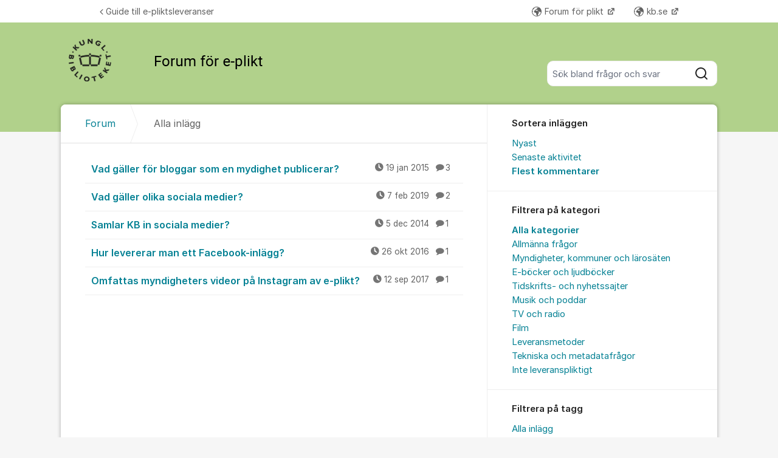

--- FILE ---
content_type: text/html; charset=utf-8
request_url: https://kundo.se/org/kb-eplikt/posts/?filters=tag%3Asociala+medier,sort%3Acomments
body_size: 10955
content:
<!DOCTYPE html>


<!--[if IE 9]>         <html class="no-js lt-ie10" lang="sv"> <![endif]-->
<!--[if gt IE 9]><!--> <html class="no-js " lang="sv"> <!--<![endif]-->
  <head>
    <meta charset="utf-8">
    <title>
  Alla inlägg - Forum för e-plikt - Kungliga biblioteket
</title>
    <meta name="viewport" content="width=device-width, initial-scale=1, shrink-to-fit=no">

    
      
    

    
  <link rel="canonical" href="https://kundo.se/org/kb-eplikt/posts/">


    
      <link rel="icon" href="/site_media/logo/favicon_g75kHtj.ico" type="image/x-icon">
    

    



  
<style>
  @font-face {
    font-family: "fontawesome";
    src:
    url(https://static.kundo.se/static/fonts/platform/fontawesome/fontawesome.4cad5fdcfa39.ttf) format("truetype"),
    url(https://static.kundo.se/static/fonts/platform/fontawesome/fontawesome.5009ab7e6a14.woff) format("woff"),
    url(https://static.kundo.se/static/fonts/platform/fontawesome/fontawesome.28e5db2ea709.svg#fontawesome) format("svg");
    font-weight: normal;
    font-style: normal
  }
  
</style>





<link rel="stylesheet" href="https://static.kundo.se/static/css/bundles/platform/platform.0680d0407304.css">
<link rel="stylesheet" href="https://static.kundo.se/static/css/bundles/text_editor/text-editor.acda0a0df806.css">



<link rel="stylesheet" href="https://static.kundo.se/static/css/bundles/forum/forum.afe35b007115.css">


  <link rel="stylesheet" href="https://static.kundo.se/org/kb-eplikt/custom.css?with_media&amp;version=-728760278374018469&amp;toplist=1">


    

    <script>
      var html = document.querySelector('html');
      html.classList.remove('no-js');
      html.classList.add('js');
    </script>

    
    <script>
      /*
       in-viewport v0.4.1 | github.com/vvo/in-viewport#license
       lazyload v2.1.1 | github.com/vvo/lazyload#license
      */
      (function(e,g){function h(b,a,c){b.attachEvent?b.attachEvent("on"+a,c):b.addEventListener(a,c,!1)}function s(b){var a;return function(){var c=this,d=arguments;clearTimeout(a);a=setTimeout(function(){a=null;b.apply(c,d)},15)}}function t(b){function a(a,k,e){if(!d(g.documentElement,a)||!d(g.documentElement,b))return e?setTimeout(c(a,k,e),0):!1;var f=a.getBoundingClientRect(),l=b.getBoundingClientRect(),h=f.left,n=f.top,p=k,q=k;b===g.body?(p+=g.documentElement.clientWidth,q+=g.documentElement.clientHeight,
        l={bottom:b.scrollHeight,top:0,left:0,right:b.scrollWidth}):(h-=l.left,n-=l.top,p+=b.clientWidth,q+=b.clientHeight);if(!(f.right<l.left||f.left>l.right||f.bottom<l.top||f.top>l.bottom)&&n<=q&&h<=p)if(e)r.splice(m.call(r,a),1),e(a);else return!0;else if(e)setTimeout(c(a,k,e),0);else return!1}function c(b,e,d){-1===m.call(r,b)&&r.push(b);return function(){k.push(function(){a(b,e,d)})}}var k=[],r=[],u=b===g.body?e:b,n=s(function(){for(var a;a=k.shift();)a()});h(u,"scroll",n);u===e&&h(e,"resize",n);"function"===
          typeof window.MutationObserver&&f(r,b,n);return{b:b,a:a}}function m(b){for(var a=this.length;a--&&this[a]!==b;);return a}function f(b,a,c){function e(a){return-1!==m.call(b,a)}function d(a){return 0<g.call(a.addedNodes,e).length}var f=new MutationObserver(function(a){!0===a.some(d)&&setTimeout(c,0)}),g=Array.prototype.filter;f.observe(a,{childList:!0,subtree:!0})}var c=[];e.inViewport=function(b,a,e){var d=g.body;if(void 0===a||"function"===typeof a)e=a,a={};d=a.container||d;a=a.offset||0;for(var f=
            0;f<c.length;f++)if(c[f].b===d)return c[f].a(b,a,e);return c[c.push(t(d))-1].a(b,a,e)};var d=document.documentElement.compareDocumentPosition?function(b,a){return!!(b.compareDocumentPosition(a)&16)}:document.documentElement.contains?function(b,a){return b!==a&&(b.contains?b.contains(a):!1)}:function(b,a){for(;a=a.parentNode;)if(a===b)return!0;return!1}})(window,document);
      (function(e){function g(c){-1===m.call(f,c)&&f.push(c)}function h(c){function d(a){var d;if(d="function"===typeof c.src?c.src(a):a.getAttribute(c.src))a.src=d;a["data-lzled"]=!0;b[m.call(b,a)]=null}if(1<arguments.length)return inViewport.apply(void 0,arguments);c=t(c||{});"string"===typeof c.src&&g(c.src);var b=[];return function(a){a.onload=null;a.removeAttribute("onload");-1===m.call(b,a)&&inViewport(a,c,d)}}function s(c){c="HTML"+c+"Element";if(!1!==c in e){var d=e[c].prototype.getAttribute;e[c].prototype.getAttribute=
        function(b){if("src"===b){for(var a,c=0,e=f.length;c<e&&!(a=d.call(this,f[c]));c++);return a||d.call(this,b)}return d.call(this,b)}}}function t(c){var d={offset:333,src:"data-src",container:!1},b;for(b in d)void 0===c[b]&&(c[b]=d[b]);return c}function m(c){for(var d=this.length;d--&&this[d]!==c;);return d}var f=["data-src"];e.lazyload=h;e.lzld=h();s("Image");s("IFrame")})(window,document);
    </script>

    

    
  


    
      
    

  </head>

  
    
  

  <body
    class="kundo-forum sv"
    
    data-csrftoken="WDDSfwx1D1spCjCrShtqmSIsXvL3XQHfbkfrGde406Jd9Vos2Z2CVThBlyrH9NKX"
    data-react-init=""
    data-editor-version="4"
    data-is-staff="false"
  >

    
    <a href="#content" class="skip-link visuallyhidden visuallyhidden--focusable">Hoppa till innehåll</a>
  
  




  





  <div class="tw-app">
    

    <div class="tw-app-body">
      

      <div class="tw-app-content">
        <div class="tw-app-scroll">
          <div class="tw-flex tw-flex-col tw-gap-0.5 *:tw-w-full">
            

            
          </div>

          
  <header class="header" aria-description="Välkommen med frågor om e-plikt, pliktleverans av elektroniskt material. Kom igång med e-pliktsleveranser">
    <div id="header" class="header__header">
      <div class="wrapper-inner">
        <a href="/org/kb-eplikt/" rel="home">
          
          
            
            <picture>
              <source srcset="https://kundo-web-uploaded-files-prod.s3.amazonaws.com/logo/EFJIGZWLV0M4.png?AWSAccessKeyId=AKIAJNMVIWHN72K2GIEA&amp;Signature=ElBoYCdBC4QQKsIgrIhMgR8KeOw%3D&amp;Expires=1769552917" media="(max-width: 599px)">
              <img src="https://kundo-web-uploaded-files-prod.s3.amazonaws.com/logo/EFJIGZWLV0M4.png?AWSAccessKeyId=AKIAJNMVIWHN72K2GIEA&amp;Signature=ElBoYCdBC4QQKsIgrIhMgR8KeOw%3D&amp;Expires=1769552917" alt="Kungliga biblioteket" class="logo">
            </picture>
            
          
        </a>
        
          <form class="search-form top" action="/org/kb-eplikt/search/" role="search">
            <label class="visuallyhidden" for="main-search">Sök bland alla inlägg</label>
            <div class="field-wrapper">
              
              <input
                type="search"
                name="q"
                id="main-search"
                autocomplete="off"
                class="fn-autocomplete fn-search-box-field fn-autocomplete--minimal"
                placeholder="Sök bland frågor och svar"
                
                data-result-container="fn-search-box-autocomplete-result"
                aria-owns="fn-search-box-autocomplete-result"
                aria-haspopup="true"
                data-search-min-length="1"
                data-max-results="5"
                accesskey="4"
              >

              <button type="submit">
                <span class="visuallyhidden">Sök</span>
                <svg width="24" height="24" viewBox="0 0 24 24" xmlns="http://www.w3.org/2000/svg" aria-hidden="true">
  <path fill-rule="evenodd" clip-rule="evenodd" d="M4 11C4 7.13401 7.13401 4 11 4C14.866 4 18 7.13401 18 11C18 14.866 14.866 18 11 18C7.13401 18 4 14.866 4 11ZM11 2C6.02944 2 2 6.02944 2 11C2 15.9706 6.02944 20 11 20C13.125 20 15.078 19.2635 16.6177 18.0319L20.2929 21.7071C20.6834 22.0976 21.3166 22.0976 21.7071 21.7071C22.0976 21.3166 22.0976 20.6834 21.7071 20.2929L18.0319 16.6177C19.2635 15.078 20 13.125 20 11C20 6.02944 15.9706 2 11 2Z" fill="currentColor"/>
</svg>

              </button>
            </div>

            <div id="fn-search-box-autocomplete-result"
                 class="search-box-autocomplete-result search-box-autocomplete-result--minimal">
              <div class="content content--minimal">
                <ul class="list-unstyled"></ul>
                <a href="#" class="fn-autocomplete-more autocomplete-result-link">
                  <p class="search-box-autocomplete-result__link-text">
                    <span><svg width="24" height="24" viewBox="0 0 24 24" fill="none" xmlns="http://www.w3.org/2000/svg" aria-hidden="true">
  <path fill-rule="evenodd" clip-rule="evenodd" d="M9.29289 16.7071C8.90237 16.3166 8.90237 15.6834 9.29289 15.2929L12.5858 12L9.29289 8.70711C8.90237 8.31658 8.90237 7.68342 9.29289 7.29289C9.68342 6.90237 10.3166 6.90237 10.7071 7.29289L14.7071 11.2929C15.0976 11.6834 15.0976 12.3166 14.7071 12.7071L10.7071 16.7071C10.3166 17.0976 9.68342 17.0976 9.29289 16.7071Z" fill="currentColor"/>
</svg>
</span>
                    <span>Fler liknande inlägg</span>
                  </p>
                </a>
              </div>
            </div>

          </form>
        
      </div>
    </div>
    
      

  
    <nav class="toplist header__toplist">
      <div class="container toplist__content">

        <div class="toplist__website">
          
            <a href="https://www.kb.se/insamling-och-pliktleverans/e-plikt---steg-for-steg.html" class="toplist__website-link"><span class="f-icon-angle-left toplist__link-icon"></span> Guide till e-pliktsleveranser</a>
          
        </div>

        
          <div class="toplist__support-links">
            <span class="toplist__support-links-helper"></span>

            
              <a href="https://kundo.se/org/kb-pliktforum/"  target="_blank" rel="noopener noreferrer"  class="toplist__support-link">
              <span class="f-icon-earth webpage toplist__link-icon"></span> Forum för plikt
              </a>
            
              <a href="https://www.kb.se/"  target="_blank" rel="noopener noreferrer"  class="toplist__support-link">
              <span class="f-icon-earth webpage toplist__link-icon"></span> kb.se
              </a>
            

            <button class="toplist__more-support-links-button fn-toplist__more-support-links-toggler" aria-haspopup="true" aria-expanded="false" aria-controls="overflowed-support-links" aria-hidden="true" tabindex="-1">
              <span class="toplist__more-support-links-button-dot"></span>
              <span class="toplist__more-support-links-button-dot"></span>
              <span class="toplist__more-support-links-button-dot"></span>
              <span class="visuallyhidden">Fler supportlänkar</span>
            </button>
          </div>
        

      </div>
      
        <div class="container">
          <div class="toplist__overflowed-support-links-wrapper">
            <div class="toplist__overflowed-support-links" id="overflowed-support-links" hidden></div>
          </div>
        </div>
      
    </nav>
  


    
  </header>


          <div id="content">
            <div class="shadow-wrapper wrapper-inner fn-stickem-container">
              <div class="content-plate">
                
  <main class="column-main">
    <div class="inner">
      
        <div class="position-relative">
          
          <nav role="navigation" aria-label="Länkstig">
            <ol aria-label="Länkstig" class="breadcrumb" itemscope itemtype="https://schema.org/BreadcrumbList">
              <li class="breadcrumb__item" itemprop="itemListElement" itemscope itemtype="https://schema.org/ListItem">
                <a title="Kungliga biblioteket" href="/org/kb-eplikt/" class="breadcrumb__item-link" itemprop="item">
                  <span class="widescreen-only" itemprop="name">Forum</span>
                  <span class="icon--house" aria-label="Forum">
                    <svg width="24" height="24" viewBox="0 0 24 24" fill="none" xmlns="http://www.w3.org/2000/svg" aria-hidden="true">
  <g id="Kind=house">
    <path id="Union" fill-rule="evenodd" clip-rule="evenodd" d="M11.2952 4.10979C11.6852 3.72235 12.3148 3.72235 12.7048 4.10979L19.7048 11.064C19.8937 11.2518 20 11.5071 20 11.7735V19C20 19.5523 19.5523 20 19 20H5C4.44772 20 4 19.5523 4 19V11.7735C4 11.5071 4.10626 11.2518 4.29522 11.064L11.2952 4.10979ZM14.1144 2.69095C12.9444 1.52864 11.0556 1.52863 9.88565 2.69095L2.88565 9.6452C2.31878 10.2084 2 10.9744 2 11.7735V19C2 20.6569 3.34315 22 5 22H19C20.6569 22 22 20.6569 22 19V11.7735C22 10.9744 21.6812 10.2084 21.1144 9.6452L14.1144 2.69095ZM10 14C10 13.4477 10.4477 13 11 13H13C13.5523 13 14 13.4477 14 14V20H16V14C16 12.3431 14.6569 11 13 11H11C9.34315 11 8 12.3431 8 14V20H10V14Z" fill="currentColor"/>
  </g>
</svg>

                  </span>
                  <meta itemprop="position" content="1" />
                </a>
              </li>
              
  <li class="breadcrumb__item" itemprop="itemListElement" itemscope itemtype="https://schema.org/ListItem" aria-current="page">
    <span itemprop="name">Alla inlägg</span>
    <meta itemprop="position" content="2" />
  </li>

            </ol>
          </nav>
        </div>
      

      
  <section role="region" class="widescreen-wrapper-box" aria-label="Alla inlägg">
    <h1 class="visuallyhidden article-heading no-whitespace">Alla inlägg</h1>

    <ul class="dialog-list dialog-list-no-heading" aria-label="Alla inlägg">
      
        
<li>
  <a href="/org/kb-eplikt/d/vad-galler-for-bloggar-som-en-mydighet-publicerar/"
     aria-label="Vad gäller för bloggar som en mydighet publicerar? "
     aria-description="3 kommentarer"
     >
    Vad gäller för bloggar som en mydighet publicerar? 

    <span class="dialog-meta">
      
        
          <time class="f-icon-clock" datetime="2015-01-19T15:47:06+01:00" title="2015-01-19 15:47">19 jan 2015</time>
        
      
      
        <span class="comment-count f-icon-comment">3</span>
      
    </span>
  </a>
</li>

      
        
<li>
  <a href="/org/kb-eplikt/d/vad-galler-olika-sociala-medier/"
     aria-label="Vad gäller olika sociala medier? "
     aria-description="2 kommentarer"
     >
    Vad gäller olika sociala medier? 

    <span class="dialog-meta">
      
        
          <time class="f-icon-clock" datetime="2019-02-07T09:23:09+01:00" title="2019-02-07 09:23">7 feb 2019</time>
        
      
      
        <span class="comment-count f-icon-comment">2</span>
      
    </span>
  </a>
</li>

      
        
<li>
  <a href="/org/kb-eplikt/d/samlar-kb-in-sociala-medier/"
     aria-label="Samlar KB in sociala medier? "
     aria-description="1 kommentar"
     >
    Samlar KB in sociala medier? 

    <span class="dialog-meta">
      
        
          <time class="f-icon-clock" datetime="2014-12-05T14:21:08+01:00" title="2014-12-05 14:21">5 dec 2014</time>
        
      
      
        <span class="comment-count f-icon-comment">1</span>
      
    </span>
  </a>
</li>

      
        
<li>
  <a href="/org/kb-eplikt/d/leverans-av-social-medier/"
     aria-label="Hur levererar man ett Facebook-inlägg? "
     aria-description="1 kommentar"
     >
    Hur levererar man ett Facebook-inlägg? 

    <span class="dialog-meta">
      
        
          <time class="f-icon-clock" datetime="2016-10-26T15:32:14+02:00" title="2016-10-26 15:32">26 okt 2016</time>
        
      
      
        <span class="comment-count f-icon-comment">1</span>
      
    </span>
  </a>
</li>

      
        
<li>
  <a href="/org/kb-eplikt/d/leveransplikt-for-filmer-pa-instagram/"
     aria-label="Omfattas myndigheters videor på Instagram av e-plikt? "
     aria-description="1 kommentar"
     >
    Omfattas myndigheters videor på Instagram av e-plikt? 

    <span class="dialog-meta">
      
        
          <time class="f-icon-clock" datetime="2017-09-12T10:24:13+02:00" title="2017-09-12 10:24">12 sep 2017</time>
        
      
      
        <span class="comment-count f-icon-comment">1</span>
      
    </span>
  </a>
</li>

      
    </ul>

    <div class="pagination-footer pagination-footer-nopadding">
      <div>
        
<div class="pagination">
  <div>
    
      
    
    
      
    
    
      
    
  </div>
</div>

      </div>
    </div>
  </section>

    </div>
  </main>
  <div id="complementary">
    <aside class="forum-aside" role="complementary" aria-labelledby="aside-title">
      <div class="flex flex-col flex-grow">
        
  
  <section class="forum-filter" role="region" aria-label="Sortera inläggen">
    <h2>Sortera inläggen</h2>
    <div>
      <ul role="menu" class="list-unstyled" aria-label="Sortera inläggen">
        
          
            <li role="none">
              <a role="menuitem" href="?filters=tag%3Asociala+medier" >
                Nyast
              </a>
            </li>
          
        
          
            <li role="none">
              <a role="menuitem" href="?filters=sort%3Alast_activity,tag%3Asociala+medier" >
                Senaste aktivitet
              </a>
            </li>
          
        
          
            <li role="none">
              <a role="menuitem" href="?filters=sort%3Acomments,tag%3Asociala+medier" class="selected" aria-current="page">
                Flest kommentarer
              </a>
            </li>
          
        
          
        
          
        
          
        
      </ul>
    </div>
  </section>

  <section class="forum-filter" role="region" aria-label="Filtrera på kategori">
    <h2>Filtrera på kategori</h2>
    <div>
      <ul role="menu" class="list-unstyled" aria-label="Filtrera på kategori">
        
          
            <li role="none">
              <a role="menuitem" href="?filters=tag%3Asociala+medier,sort%3Acomments" class="selected" aria-current="page">
                Alla kategorier
              </a>
            </li>
          
        
          
            <li role="none">
              <a role="menuitem" href="?filters=category%3Ainformerar,tag%3Asociala+medier,sort%3Acomments" >
                Allmänna frågor
              </a>
            </li>
          
        
          
            <li role="none">
              <a role="menuitem" href="?filters=category%3Aquestions,tag%3Asociala+medier,sort%3Acomments" >
                Myndigheter, kommuner och lärosäten
              </a>
            </li>
          
        
          
            <li role="none">
              <a role="menuitem" href="?filters=category%3Asuggestions,tag%3Asociala+medier,sort%3Acomments" >
                E-böcker och ljudböcker
              </a>
            </li>
          
        
          
            <li role="none">
              <a role="menuitem" href="?filters=category%3Aproblems,tag%3Asociala+medier,sort%3Acomments" >
                Tidskrifts- och nyhetssajter
              </a>
            </li>
          
        
          
            <li role="none">
              <a role="menuitem" href="?filters=category%3Apraise,tag%3Asociala+medier,sort%3Acomments" >
                Musik och poddar
              </a>
            </li>
          
        
          
            <li role="none">
              <a role="menuitem" href="?filters=category%3Aerror_upload,tag%3Asociala+medier,sort%3Acomments" >
                TV och radio
              </a>
            </li>
          
        
          
            <li role="none">
              <a role="menuitem" href="?filters=category%3Aerror_libris,tag%3Asociala+medier,sort%3Acomments" >
                Film
              </a>
            </li>
          
        
          
            <li role="none">
              <a role="menuitem" href="?filters=category%3Adelivery,tag%3Asociala+medier,sort%3Acomments" >
                Leveransmetoder
              </a>
            </li>
          
        
          
            <li role="none">
              <a role="menuitem" href="?filters=category%3Ateknik,tag%3Asociala+medier,sort%3Acomments" >
                Tekniska och metadatafrågor
              </a>
            </li>
          
        
          
            <li role="none">
              <a role="menuitem" href="?filters=category%3Aother,tag%3Asociala+medier,sort%3Acomments" >
                Inte leveranspliktigt
              </a>
            </li>
          
        
      </ul>
    </div>
  </section>

  <section class="forum-filter" role="region" aria-label="Filtrera på tagg">
    <h2>Filtrera på tagg</h2>
    <div>
      <ul role="menu" class="list-unstyled" aria-label="Filtrera på tagg">
        
          
            <li role="none">
              <a role="menuitem" href="?filters=sort%3Acomments" >
                Alla inlägg
              </a>
            </li>
          
        
          
            <li role="none">
              <a role="menuitem" href="?filters=tag%3A%3Anotags%3A,sort%3Acomments" >
                Inlägg utan tagg
              </a>
            </li>
          
        
          
            <li role="none">
              <a role="menuitem" href="?filters=tag%3Ados-lagen,sort%3Acomments" >
                DOS-lagen
              </a>
            </li>
          
        
          
            <li role="none">
              <a role="menuitem" href="?filters=tag%3Alibris,sort%3Acomments" >
                Libris
              </a>
            </li>
          
        
          
            <li role="none">
              <a role="menuitem" href="?filters=tag%3Arss,sort%3Acomments" >
                RSS
              </a>
            </li>
          
        
          
            <li role="none">
              <a role="menuitem" href="?filters=tag%3Auri,sort%3Acomments" >
                URI
              </a>
            </li>
          
        
          
            <li role="none">
              <a role="menuitem" href="?filters=tag%3Aurl,sort%3Acomments" >
                URL
              </a>
            </li>
          
        
          
            <li role="none">
              <a role="menuitem" href="?filters=tag%3Aaggregator,sort%3Acomments" >
                aggregator
              </a>
            </li>
          
        
          
            <li role="none">
              <a role="menuitem" href="?filters=tag%3Aanv%C3%A4ndarnamn,sort%3Acomments" >
                användarnamn
              </a>
            </li>
          
        
          
            <li role="none">
              <a role="menuitem" href="?filters=tag%3Aappar,sort%3Acomments" >
                appar
              </a>
            </li>
          
        
          
            <li role="none">
              <a role="menuitem" href="?filters=tag%3Aarkivering,sort%3Acomments" >
                arkivering
              </a>
            </li>
          
        
          
            <li role="none">
              <a role="menuitem" href="?filters=tag%3Aavgr%C3%A4nsad+enhet,sort%3Acomments" >
                avgränsad enhet
              </a>
            </li>
          
        
          
            <li role="none">
              <a role="menuitem" href="?filters=tag%3Abilder,sort%3Acomments" >
                bilder
              </a>
            </li>
          
        
          
            <li role="none">
              <a role="menuitem" href="?filters=tag%3Abloggar,sort%3Acomments" >
                bloggar
              </a>
            </li>
          
        
          
            <li role="none">
              <a role="menuitem" href="?filters=tag%3Acertifikat,sort%3Acomments" >
                certifikat
              </a>
            </li>
          
        
          
            <li role="none">
              <a role="menuitem" href="?filters=tag%3Adatabaser,sort%3Acomments" >
                databaser
              </a>
            </li>
          
        
          
            <li role="none">
              <a role="menuitem" href="?filters=tag%3Adataspel,sort%3Acomments" >
                dataspel
              </a>
            </li>
          
        
          
            <li role="none">
              <a role="menuitem" href="?filters=tag%3Adigitalisering,sort%3Acomments" >
                digitalisering
              </a>
            </li>
          
        
          
            <li role="none">
              <a role="menuitem" href="?filters=tag%3Adigitisering,sort%3Acomments" >
                digitisering
              </a>
            </li>
          
        
          
            <li role="none">
              <a role="menuitem" href="?filters=tag%3Adistribut%C3%B6r,sort%3Acomments" >
                distributör
              </a>
            </li>
          
        
          
            <li role="none">
              <a role="menuitem" href="?filters=tag%3Adiva,sort%3Acomments" >
                diva
              </a>
            </li>
          
        
          
            <li role="none">
              <a role="menuitem" href="?filters=tag%3Adonation,sort%3Acomments" >
                donation
              </a>
            </li>
          
        
          
            <li role="none">
              <a role="menuitem" href="?filters=tag%3Ae-b%C3%B6cker,sort%3Acomments" >
                e-böcker
              </a>
            </li>
          
        
          
            <li role="none">
              <a role="menuitem" href="?filters=tag%3Ae-pliktslagen,sort%3Acomments" >
                e-pliktslagen
              </a>
            </li>
          
        
          
            <li role="none">
              <a role="menuitem" href="?filters=tag%3Aej+leveransplikt,sort%3Acomments" >
                ej leveransplikt
              </a>
            </li>
          
        
          
            <li role="none">
              <a role="menuitem" href="?filters=tag%3Afacebook,sort%3Acomments" >
                facebook
              </a>
            </li>
          
        
          
            <li role="none">
              <a role="menuitem" href="?filters=tag%3Afel+i+webbuppladdning,sort%3Acomments" >
                fel i webbuppladdning
              </a>
            </li>
          
        
          
            <li role="none">
              <a role="menuitem" href="?filters=tag%3Afel+publiceringsdatum,sort%3Acomments" >
                fel publiceringsdatum
              </a>
            </li>
          
        
          
            <li role="none">
              <a role="menuitem" href="?filters=tag%3Afgs,sort%3Acomments" >
                fgs
              </a>
            </li>
          
        
          
            <li role="none">
              <a role="menuitem" href="?filters=tag%3Afilformat,sort%3Acomments" >
                filformat
              </a>
            </li>
          
        
          
            <li role="none">
              <a role="menuitem" href="?filters=tag%3Afilmer,sort%3Acomments" >
                filmer
              </a>
            </li>
          
        
          
            <li role="none">
              <a role="menuitem" href="?filters=tag%3Afilstorlek,sort%3Acomments" >
                filstorlek
              </a>
            </li>
          
        
          
            <li role="none">
              <a role="menuitem" href="?filters=tag%3Afollow+up,sort%3Acomments" >
                follow up
              </a>
            </li>
          
        
          
            <li role="none">
              <a role="menuitem" href="?filters=tag%3Aftp,sort%3Acomments" >
                ftp
              </a>
            </li>
          
        
          
            <li role="none">
              <a role="menuitem" href="?filters=tag%3Af%C3%B6reningar,sort%3Acomments" >
                föreningar
              </a>
            </li>
          
        
          
            <li role="none">
              <a role="menuitem" href="?filters=tag%3Agdpr,sort%3Acomments" >
                gdpr
              </a>
            </li>
          
        
          
            <li role="none">
              <a role="menuitem" href="?filters=tag%3Ahtml,sort%3Acomments" >
                html
              </a>
            </li>
          
        
          
            <li role="none">
              <a role="menuitem" href="?filters=tag%3Ah%C3%B6gskolor,sort%3Acomments" >
                högskolor
              </a>
            </li>
          
        
          
            <li role="none">
              <a role="menuitem" href="?filters=tag%3Aidentifikatorer,sort%3Acomments" >
                identifikatorer
              </a>
            </li>
          
        
          
            <li role="none">
              <a role="menuitem" href="?filters=tag%3Ainb%C3%A4ddade+filer,sort%3Acomments" >
                inbäddade filer
              </a>
            </li>
          
        
          
            <li role="none">
              <a role="menuitem" href="?filters=tag%3Ainstagram,sort%3Acomments" >
                instagram
              </a>
            </li>
          
        
          
            <li role="none">
              <a role="menuitem" href="?filters=tag%3Ainstruktioner,sort%3Acomments" >
                instruktioner
              </a>
            </li>
          
        
          
            <li role="none">
              <a role="menuitem" href="?filters=tag%3Ainteraktivt+material,sort%3Acomments" >
                interaktivt material
              </a>
            </li>
          
        
          
            <li role="none">
              <a role="menuitem" href="?filters=tag%3Ainterngranskning,sort%3Acomments" >
                interngranskning
              </a>
            </li>
          
        
          
            <li role="none">
              <a role="menuitem" href="?filters=tag%3Ainternwebb,sort%3Acomments" >
                internwebb
              </a>
            </li>
          
        
          
            <li role="none">
              <a role="menuitem" href="?filters=tag%3Aintran%C3%A4t,sort%3Acomments" >
                intranät
              </a>
            </li>
          
        
          
            <li role="none">
              <a role="menuitem" href="?filters=tag%3Aisbn,sort%3Acomments" >
                isbn
              </a>
            </li>
          
        
          
            <li role="none">
              <a role="menuitem" href="?filters=tag%3Akatalogisering,sort%3Acomments" >
                katalogisering
              </a>
            </li>
          
        
          
            <li role="none">
              <a role="menuitem" href="?filters=tag%3Akatalogposter,sort%3Acomments" >
                katalogposter
              </a>
            </li>
          
        
          
            <li role="none">
              <a role="menuitem" href="?filters=tag%3Akommuner,sort%3Acomments" >
                kommuner
              </a>
            </li>
          
        
          
            <li role="none">
              <a role="menuitem" href="?filters=tag%3Akvitto,sort%3Acomments" >
                kvitto
              </a>
            </li>
          
        
          
            <li role="none">
              <a role="menuitem" href="?filters=tag%3Alathund,sort%3Acomments" >
                lathund
              </a>
            </li>
          
        
          
            <li role="none">
              <a role="menuitem" href="?filters=tag%3Aleveransansvar,sort%3Acomments" >
                leveransansvar
              </a>
            </li>
          
        
          
            <li role="none">
              <a role="menuitem" href="?filters=tag%3Aleveranshistorik,sort%3Acomments" >
                leveranshistorik
              </a>
            </li>
          
        
          
            <li role="none">
              <a role="menuitem" href="?filters=tag%3Aleveransmetoder,sort%3Acomments" >
                leveransmetoder
              </a>
            </li>
          
        
          
            <li role="none">
              <a role="menuitem" href="?filters=tag%3Aljudfiler,sort%3Acomments" >
                ljudfiler
              </a>
            </li>
          
        
          
            <li role="none">
              <a role="menuitem" href="?filters=tag%3Al%C3%A4romedel,sort%3Acomments" >
                läromedel
              </a>
            </li>
          
        
          
            <li role="none">
              <a role="menuitem" href="?filters=tag%3Al%C3%B6senord,sort%3Acomments" >
                lösenord
              </a>
            </li>
          
        
          
            <li role="none">
              <a role="menuitem" href="?filters=tag%3Ametadata,sort%3Acomments" >
                metadata
              </a>
            </li>
          
        
          
            <li role="none">
              <a role="menuitem" href="?filters=tag%3Amusik,sort%3Acomments" >
                musik
              </a>
            </li>
          
        
          
            <li role="none">
              <a role="menuitem" href="?filters=tag%3Amyndigheter,sort%3Acomments" >
                myndigheter
              </a>
            </li>
          
        
          
            <li role="none">
              <a role="menuitem" href="?filters=tag%3Amyndighetspublikationer,sort%3Acomments" >
                myndighetspublikationer
              </a>
            </li>
          
        
          
            <li role="none">
              <a role="menuitem" href="?filters=tag%3Am%C3%A5lgrupper,sort%3Acomments" >
                målgrupper
              </a>
            </li>
          
        
          
            <li role="none">
              <a role="menuitem" href="?filters=tag%3Anyhetsbrev,sort%3Acomments" >
                nyhetsbrev
              </a>
            </li>
          
        
          
            <li role="none">
              <a role="menuitem" href="?filters=tag%3Anyhetssajter,sort%3Acomments" >
                nyhetssajter
              </a>
            </li>
          
        
          
            <li role="none">
              <a role="menuitem" href="?filters=tag%3Aparallellpublicering,sort%3Acomments" >
                parallellpublicering
              </a>
            </li>
          
        
          
            <li role="none">
              <a role="menuitem" href="?filters=tag%3Apersonuppgifter,sort%3Acomments" >
                personuppgifter
              </a>
            </li>
          
        
          
            <li role="none">
              <a role="menuitem" href="?filters=tag%3Apoddar,sort%3Acomments" >
                poddar
              </a>
            </li>
          
        
          
            <li role="none">
              <a role="menuitem" href="?filters=tag%3Aprogramvaror,sort%3Acomments" >
                programvaror
              </a>
            </li>
          
        
          
            <li role="none">
              <a role="menuitem" href="?filters=tag%3Apubliceringskanaler,sort%3Acomments" >
                publiceringskanaler
              </a>
            </li>
          
        
          
            <li role="none">
              <a role="menuitem" href="?filters=tag%3Aregioner,sort%3Acomments" >
                regioner
              </a>
            </li>
          
        
          
            <li role="none">
              <a role="menuitem" href="?filters=tag%3Aretroaktiva+leveranser,sort%3Acomments" >
                retroaktiva leveranser
              </a>
            </li>
          
        
          
            <li role="none">
              <a role="menuitem" href="?filters=tag%3Arevisionsber%C3%A4ttelser,sort%3Acomments" >
                revisionsberättelser
              </a>
            </li>
          
        
          
            <li role="none">
              <a role="menuitem" href="?filters=tag%3Arevisorer,sort%3Acomments" >
                revisorer
              </a>
            </li>
          
        
          
            <li role="none">
              <a role="menuitem" href="?filters=tag%3Arobotinsamling,sort%3Acomments" >
                robotinsamling
              </a>
            </li>
          
        
          
            <li role="none">
              <a role="menuitem" href="?filters=tag%3Askolplattformar,sort%3Acomments" >
                skolplattformar
              </a>
            </li>
          
        
          
            <li role="none">
              <a role="menuitem" href="?filters=tag%3Askolportaler,sort%3Acomments" >
                skolportaler
              </a>
            </li>
          
        
          
            <li role="none">
              <a role="menuitem" href="?filters=tag%3Asociala+medier,sort%3Acomments" class="selected" aria-current="page">
                sociala medier
              </a>
            </li>
          
        
          
            <li role="none">
              <a role="menuitem" href="?filters=tag%3Aspecifikationer,sort%3Acomments" >
                specifikationer
              </a>
            </li>
          
        
          
            <li role="none">
              <a role="menuitem" href="?filters=tag%3Aspr%C3%A5k,sort%3Acomments" >
                språk
              </a>
            </li>
          
        
          
            <li role="none">
              <a role="menuitem" href="?filters=tag%3Astiftelser,sort%3Acomments" >
                stiftelser
              </a>
            </li>
          
        
          
            <li role="none">
              <a role="menuitem" href="?filters=tag%3As%C3%B6kbarhet,sort%3Acomments" >
                sökbarhet
              </a>
            </li>
          
        
          
            <li role="none">
              <a role="menuitem" href="?filters=tag%3Atidningar,sort%3Acomments" >
                tidningar
              </a>
            </li>
          
        
          
            <li role="none">
              <a role="menuitem" href="?filters=tag%3Atidskrifter,sort%3Acomments" >
                tidskrifter
              </a>
            </li>
          
        
          
            <li role="none">
              <a role="menuitem" href="?filters=tag%3Atillg%C3%A4ngligg%C3%B6rande,sort%3Acomments" >
                tillgängliggörande
              </a>
            </li>
          
        
          
            <li role="none">
              <a role="menuitem" href="?filters=tag%3Atredjepartsleverant%C3%B6rer,sort%3Acomments" >
                tredjepartsleverantörer
              </a>
            </li>
          
        
          
            <li role="none">
              <a role="menuitem" href="?filters=tag%3Atwitter,sort%3Acomments" >
                twitter
              </a>
            </li>
          
        
          
            <li role="none">
              <a role="menuitem" href="?filters=tag%3Auniversitet,sort%3Acomments" >
                universitet
              </a>
            </li>
          
        
          
            <li role="none">
              <a role="menuitem" href="?filters=tag%3Aurn%3Anbn,sort%3Acomments" >
                urn:nbn
              </a>
            </li>
          
        
          
            <li role="none">
              <a role="menuitem" href="?filters=tag%3Avalidering,sort%3Acomments" >
                validering
              </a>
            </li>
          
        
          
            <li role="none">
              <a role="menuitem" href="?filters=tag%3Aversioner,sort%3Acomments" >
                versioner
              </a>
            </li>
          
        
          
            <li role="none">
              <a role="menuitem" href="?filters=tag%3Aversionshantering,sort%3Acomments" >
                versionshantering
              </a>
            </li>
          
        
          
            <li role="none">
              <a role="menuitem" href="?filters=tag%3Avideo,sort%3Acomments" >
                video
              </a>
            </li>
          
        
          
            <li role="none">
              <a role="menuitem" href="?filters=tag%3Av%C3%A4gledning,sort%3Acomments" >
                vägledning
              </a>
            </li>
          
        
          
            <li role="none">
              <a role="menuitem" href="?filters=tag%3Awebbadress,sort%3Acomments" >
                webbadress
              </a>
            </li>
          
        
          
            <li role="none">
              <a role="menuitem" href="?filters=tag%3Awebbsidor,sort%3Acomments" >
                webbsidor
              </a>
            </li>
          
        
          
            <li role="none">
              <a role="menuitem" href="?filters=tag%3Awebbunikt,sort%3Acomments" >
                webbunikt
              </a>
            </li>
          
        
          
            <li role="none">
              <a role="menuitem" href="?filters=tag%3Awebbuppladdning,sort%3Acomments" >
                webbuppladdning
              </a>
            </li>
          
        
          
            <li role="none">
              <a role="menuitem" href="?filters=tag%3Axml,sort%3Acomments" >
                xml
              </a>
            </li>
          
        
          
            <li role="none">
              <a role="menuitem" href="?filters=tag%3Ayoutube,sort%3Acomments" >
                youtube
              </a>
            </li>
          
        
      </ul>
    </div>
  </section>



      </div>
    </aside>
  </div>

                
              </div>
              
  
<footer class="footer__forum" role="contentinfo">
  
    <div class="footer__forum--bottom">
      

  <div class="powered-by-kundo">
    Kundforum från
    <svg
      id="Graphics"
      xmlns="http://www.w3.org/2000/svg"
      viewBox="0 0 1022 250"
      width="45px"
      style="margin-top: -1px"
    >
      <path
        fill="#7b808e"
        d="m336,152c0,10.02-.58,15.68-1.65,20.02-5.59,22.61-24.68,35.98-46.35,35.98s-40.77-13.38-46.36-36c-1.07-4.34-1.64-9.96-1.64-20V42h-40v111c0,12.05.5,18.83,1.44,24,7.52,41.03,43.52,71,86.56,71s79.18-29.3,86.6-70.99c.92-5.16,1.4-11.96,1.4-24.03V42h-40v110Z"
      />
      <path
        fill="#7b808e"
        d="m492,36c-43.13,0-79.18,29.3-86.6,70.99-.92,5.16-1.4,11.96-1.4,24.03v112.98h40v-112c0-10.02.58-15.68,1.65-20.02,5.59-22.61,24.68-35.98,46.35-35.98s40.77,13.38,46.36,36c1.07,4.34,1.64,9.96,1.64,20v112h40v-113c0-12.05-.5-18.83-1.44-24-7.52-41.03-43.52-71-86.56-71Z"
      />
      <path
        fill="#7b808e"
        d="m1007.3,84c-17.56-31.8-49.75-48-83.28-48s-65.72,16.2-83.28,47.99c-8.62,15.6-12.74,34.97-12.74,58.01s4.13,42.42,12.75,58.03c17.56,31.78,49.74,47.97,83.27,47.97s65.72-16.2,83.28-47.99c8.62-15.6,12.71-34.96,12.71-58.01s-4.09-42.4-12.7-58Zm-34.7,94.12c-10.24,19.79-29.01,29.88-48.56,29.88s-38.32-10.08-48.56-29.87c-5.03-9.72-7.44-21.78-7.44-36.13s2.4-26.41,7.43-36.12c10.24-19.79,29.01-29.88,48.56-29.88s38.33,10.09,48.57,29.89c5.02,9.71,7.41,21.77,7.41,36.11s-2.38,26.4-7.41,36.12Z"
      />
      <path
        fill="#7b808e"
        d="m761,58.2c-16-15.2-36.21-22.2-58.97-22.2-33.54,0-65.73,16.2-83.29,47.99-8.62,15.6-12.74,34.97-12.74,58.01s4.13,42.42,12.75,58.03c17.56,31.78,49.74,47.97,83.27,47.97,22.76,0,42.97-7,58.97-22.2v18.2h40V0h-40v58.2Zm-10.38,119.92c-10.24,19.79-29.06,29.88-48.62,29.88s-38.27-10.08-48.52-29.87c-5.03-9.72-7.48-21.78-7.48-36.13s2.45-26.41,7.48-36.12c10.24-19.79,28.96-29.88,48.52-29.88s38.38,10.09,48.62,29.89c5.02,9.71,7.38,21.77,7.38,36.11s-2.36,26.4-7.38,36.12Z"
      />
      <path
        fill="#7b808e"
        d="m137.55,108.02c12.28-18.18,29.28-44.11,43.45-66.02h-48c-30.38,46-61.49,91.77-93,135V0S0,0,0,0v244h40c19.38-24.9,38.7-51.42,56.91-77.2,2.06,4.06,4.06,7.35,6.83,11.45l45.26,65.76h48.5s-60.33-87.98-60.33-87.98c-11.67-18.01-11.51-30.4.38-47.99Z"
      />
    </svg>
  </div>


      <div class="footer__forum--bottom-links">
        

  
    <a href="/org/kb-eplikt/login/?next=/org/kb-eplikt/posts/" rel="nofollow" class="login-link">
      Logga in
    </a>
  


        <a href="/org/kb-eplikt/cookie-information/" class="cookie-link">Om cookies</a>
      </div>
      
    </div>
  
</footer>


            </div>
          </div>
        </div>
      </div>
    </div>
  </div>

    
      <script>
        window.TRANSLATIONS = window.TRANSLATIONS || {};
        window.TRANSLATIONS.update = function update(obj){for(x in obj){this[x]=obj[x]}return this};
      </script>
    

    
    
  
<script>
  window.KUNDO = window.KUNDO || {}
  window.FEATURES = {"ai_knowledge_search": true, "use_froala_4": true}

  window.KUNDO.is_active = function(feature) {
    return window.FEATURES[feature] || false;
  }

  
    var CURRENT_ORGANIZATION_ID = 842;
  
  var CURRENT_LANGUAGE = "sv";
  var UPLOADS_MAX_SIZE = 52428800;
  var STATIC_CDN_HOST = "https://static.kundo.se";

  window.ADMIN_URL = "https://admin.kundo.app";
  window.DATA = {}

</script>
<script>
  window.TRANSLATIONS = window.TRANSLATIONS || {};
  window.TRANSLATIONS.update = function update(obj){for(x in obj){this[x]=obj[x]}return this};
  window.TRANSLATIONS.update({
  "timespan": {
    "second": "1 s",
    "seconds": "%d s",
    "minute": "1 min",
    "minutes": "%d min",
    "hour": "1 tim",
    "hours": "%d tim",
    "day": "1 dag",
    "days": "%d dgr",
    "month": "1 m\u00e5n",
    "months": "%d m\u00e5n",
    "year": "1 \u00e5r",
    "years": "%d \u00e5r"
  },
  "timeago": {
    "prefixAgo": "",
    "prefixFromNow": "",
    "suffixAgo": "",
    "suffixFromNow": "",
    "seconds": "n\u00e5gra sekunder sedan",
    "minute": "en minut sedan",
    "minutes": "%d minuter sedan",
    "hour": "en timme sedan",
    "hours": "%d timmar sedan",
    "day": "en dag sedan",
    "days": "%d dagar sedan",
    "month": "en m\u00e5nad sedan",
    "months": "%d m\u00e5nader sedan",
    "year": "ett \u00e5r sedan",
    "years": "%d \u00e5r sedan"
  }
});
  window.TRANSLATIONS.update({"no_hits": "Inga tr\u00e4ffar, f\u00f6rs\u00f6k att justera din s\u00f6kning", "close": "St\u00e4ng", "cancel": "Avbryt", "assign_to": "Tilldela", "remove": "Ta bort", "url_label": "Vart ska l\u00e4nken g\u00e5?", "edit": "Redigera", "clear_formatting": "Ta bort formatering", "file_upload_error_msg": "Filen kunde inte laddas upp. F\u00f6rs\u00f6k igen.", "file_upload_retrying": "Ett fel uppstod n\u00e4r filen skulle laddas upp. F\u00f6rs\u00f6ker igen.", "file_upload_invalid_extension": "{file} har en ogiltig fil\u00e4ndelse. Till\u00e5tna fil\u00e4ndelser \u00e4r {extensions}", "file_upload_empty": "Filen {file} du f\u00f6rs\u00f6kte ladda upp \u00e4r tom", "file_upload_no_files": "Det fanns inga filer att ladda upp. Detta \u00e4r en bugg, kontakta support@kundo.se och ber\u00e4tta vad som h\u00e4nt", "file_upload_size_error": "Filen {file} \u00e4r f\u00f6r stor. Filen f\u00e5r vara max {sizeLimit}", "only_images_error_msg": "Det g\u00e5r bara att l\u00e4gga in bilder i texten. Anv\u00e4nd knappen med ett gem f\u00f6r att bifoga andra sorters filer", "sensitive_text_warning": "\u00c4r detta personlig information? T\u00e4nk p\u00e5 att forumet \u00e4r publikt och att ditt inl\u00e4gg kan bli synligt f\u00f6r alla.", "sensitive_text_blocker": "Din fr\u00e5ga verkar inneh\u00e5lla personlig information. F\u00f6r att kunna skicka in din fr\u00e5ga beh\u00f6ver den informationen tas bort.", "sensitive_text_confirmation": "Ok, jag f\u00f6rst\u00e5r!", "kundo_contact_modal_title": "L\u00e4nk till kontaktformul\u00e4r", "kundo_contact_modal_linktext": "Kontaktformul\u00e4r", "attach_files": "Bifoga filer", "insert_image": "Infoga bild", "reply_snippet": "F\u00e4rdiga svar", "editor_before_save_msg": "Sparar...", "editor_after_save_msg": "Sparad", "editor_save_error_msg": "Kunde inte spara", "confirm_unload_msg": "Du har osparade \u00e4ndringar, \u00e4r du s\u00e4ker p\u00e5 att du vill l\u00e4mna sidan?", "snippet_heading": "F\u00e4rdiga svar", "snippet_label_msg": "S\u00f6k bland f\u00e4rdiga svar"});
  window.TRANSLATIONS.update({"froala": {"Bold": "Fetstil", "Italic": "Kursiv stil", "Insert": "Infoga", "Colors": "F\u00e4rger", "HEX Color": "F\u00e4rgkod", "Text color": "Textf\u00e4rg", "Background": "Bakgrundsf\u00e4rg", "Clear Formatting": "\u00c5terst\u00e4ll f\u00e4rger", "Numbered List": "Numrerad lista", "Bulleted List": "Lista", "Ordered List": "Numrerad lista", "Unordered List": "Lista", "Insert Link": "L\u00e4nk", "Edit Link": "Redigera l\u00e4nk", "Open Link": "\u00d6ppna l\u00e4nk", "Unlink": "Ta bort", "Insert Video": "Infoga video", "Table Header": "Tabellrubrik", "Insert Table": "Tabell", "Remove Table": "Ta bort tabell", "Row": "Rad", "Insert row above": "Infoga rad ovan", "Insert row below": "Infoga rad under", "Delete row": "Ta bort", "Column": "Kolumn", "Insert column before": "Infoga kolumn f\u00f6re", "Insert column after": "Infoga kolumn efter", "Delete column": "Ta bort", "Update": "Uppdatera", "Back": "Tillbaka", "Remove": "Ta bort", "Open in new tab": "\u00d6ppna i ny flik", "Type something": " ", "Cancel": "Avbryt", "OK": "Ok", "Please wait!": "V\u00e4nta!", "Uploading image": "Laddar upp bild", "Alternative Text": "Alt-text", "Paragraph Format": "Format", "Paragraph Style": "Styckeformat", "Undo": "\u00c5ngra", "Redo": "G\u00f6r om", "Quote": "Citera"}, "paragraphFormat": {"n": "Br\u00f6dtext", "h2": "Rubrik", "h3": "Underrubrik", "h4": "Underrubrik 3"}, "paragraphStyles": {"lead": "St\u00f6rre text (t.ex. ingress)", "directionRtl": "H\u00f6ger-till-v\u00e4nsterspr\u00e5k"}, "froalaAiAutoReply": {"buttonText": "Skapa AI-utkast", "buttonPreloader": "Skriver svar...", "popupTitle": "Svaret baseras p\u00e5 f\u00f6ljande kunskap", "errorNoReplies": "Vi hittade ingen relevant information och kunde d\u00e4rf\u00f6r inte generera ett AI-svar.", "errorAiTimeout": "Det tog f\u00f6r l\u00e5ng tid att generera ett AI-svar. F\u00f6rs\u00f6k igen senare.", "errorAiTechError": "Tekniskt fel, f\u00f6rs\u00f6k igen senare", "outgoingThreadMessageNotice": "Det senaste meddelandet i mailtr\u00e5den \u00e4r utg\u00e5ende och vi kunde d\u00e4rf\u00f6r inte generera n\u00e5got svar", "connectInboxMessage": "F\u00f6r att kunna generera ett svarsf\u00f6rslag beh\u00f6ver du koppla inkorgen till en kunskapsk\u00e4lla.", "connectInboxCTA": "Koppla k\u00e4lla"}});
</script>

<script src="https://static.kundo.se/static/js/vendor/jquery-3.5.1.min.dc5e7f18c8d3.js"></script>
<script src="https://static.kundo.se/static/js/bundles/polyfill.eb3251fc614c.js"></script>

  <script>
    window.SENTRY_CONFIG = JSON.parse("{\u0022dsn\u0022: \u0022https://e2c424ac6a4978e26014dab7633d76d1@o4507809319616512.ingest.de.sentry.io./4508207390130256\u0022, \u0022release\u0022: \u002209a2eab02bf1fb1ecb84a2a40f3a9844c365af23\u0022, \u0022environment\u0022: \u0022production\u0022, \u0022tags\u0022: {\u0022forum\u0022: \u0022kb\u002Deplikt\u0022, \u0022organization\u0022: 842}}");
  </script>


<script src="https://static.kundo.se/static/js/bundles/platform.51b131da4c09.js"></script>
<script src="https://static.kundo.se/static/js/bundles/text-editor.2550267d10e1.js"></script>

  
    
  
  
  
<script>
  window.TRANSLATIONS.update({"similar_posts": "Liknande fr\u00e5gor och svar", "more_topics": ["Fler liknande fr\u00e5gor"]});

  
    window.SENSITIVE_TEXT_CONFIG = {"sensitiveTextWarningLanguage": "sv", "disallowPostWithSensitiveText": false};
    
    var customSensitivePatterns = [];
    
  
</script>
<script src="https://static.kundo.se/static/js/bundles/forum.7f0e65e044b4.js"></script>




    
    
  

    
  


  </body>
</html>
